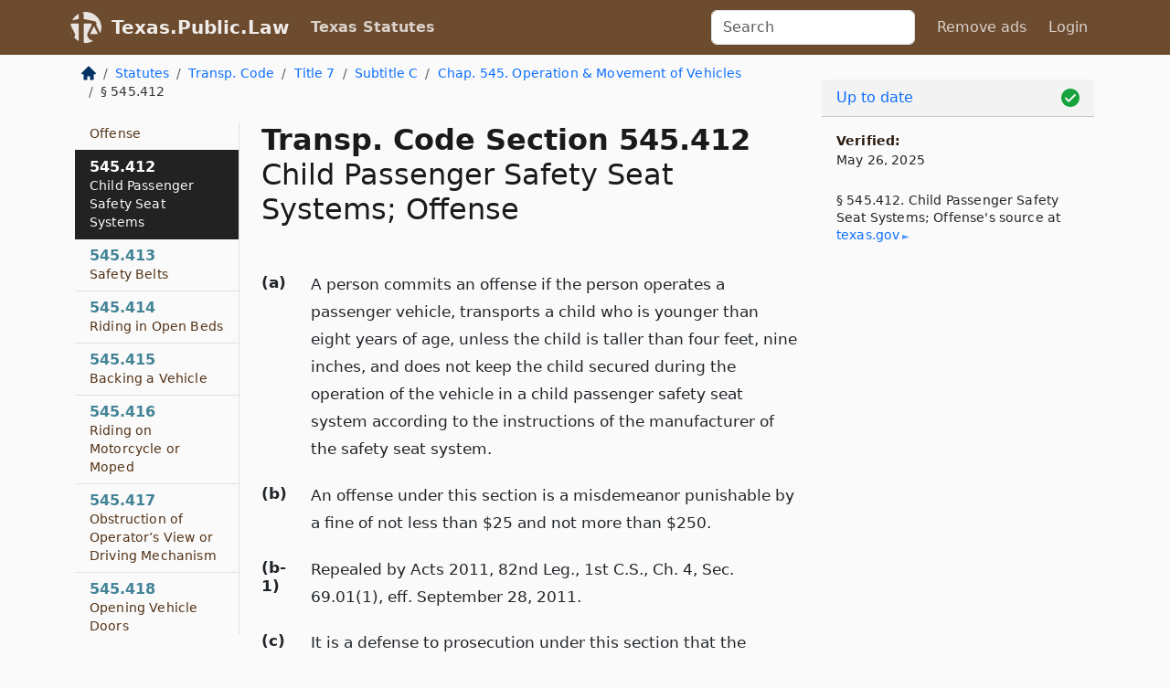

--- FILE ---
content_type: text/html; charset=utf-8
request_url: https://texas.public.law/statutes/tex._transp._code_section_545.412
body_size: 10128
content:
<!DOCTYPE html>
<html lang='en'>
<head>
<meta charset='utf-8'>
<meta content='width=device-width, initial-scale=1, shrink-to-fit=no' name='viewport'>
<meta content='ie=edge' http-equiv='x-ua-compatible'>
  <!-- Google tag (gtag.js) -->
  <script async src="https://www.googletagmanager.com/gtag/js?id=G-H4FE23NSBJ" crossorigin="anonymous"></script>
  <script>
    window.dataLayer = window.dataLayer || [];
    function gtag(){dataLayer.push(arguments);}
    gtag('js', new Date());

    gtag('config', 'G-H4FE23NSBJ');
  </script>

<!-- Metadata -->
<title>Texas Transportation Code Section 545.412 – Child Passenger Safety Seat Systems;  Offense</title>
<meta content='A person commits an offense if the person operates a passenger vehicle, transports a child who is younger than eight years of…' name='description'>

<link rel="canonical" href="https://texas.public.law/statutes/tex._transp._code_section_545.412">

    <!-- Twitter Meta Tags -->
    <meta name="twitter:card"        content="summary">
    <meta name="twitter:site"        content="@law_is_code">
    <meta name="twitter:title"       content="Texas Transportation Code Section 545.412 – Child Passenger Safety Seat Systems;  Offense">
    <meta name="twitter:description" content="A person commits an offense if the person operates a passenger vehicle, transports a child who is younger than eight years of…">

    <!-- Facebook Meta Tags -->
    <meta property="og:type"         content="article">
    <meta property="og:url"          content="https://texas.public.law/statutes/tex._transp._code_section_545.412">
    <meta property="og:title"        content="Texas Transportation Code Section 545.412 – Child Passenger Safety Seat Systems;  Offense">
    <meta property="og:determiner"   content="the">
    <meta property="og:description"  content="A person commits an offense if the person operates a passenger vehicle, transports a child who is younger than eight years of…">

    <meta property="article:author"  content="Tex. Legislature">

    <meta property="article:section" content="Transportation Code">

    <!-- Apple Meta Tags -->
    <meta property="og:site_name"     content="Texas.Public.Law">

    <!-- LinkedIn Meta Tags -->
    <meta property="og:title"        content="Texas Transportation Code Section 545.412 – Child Passenger Safety Seat Systems;  Offense" name="title">

        <!-- Jurisdiction Icon -->

        <meta name="twitter:image"       content="https://texas.public.law/assets/jurisdiction/texas-c954d87af14b523b19b292236af483242aa1ca9007e0b96080fd9afcd3928858.png">
        <meta name="twitter:image:alt"   content="Texas icon">
        
        <link rel="apple-touch-icon"     href="https://texas.public.law/assets/jurisdiction/256x256/texas-178e7f7dd689fa81d78879372c59764dd65e7a08331c87f39f8232d2a004a913.png" sizes="256x256" >
        <meta property="og:image"        content="https://texas.public.law/assets/jurisdiction/256x256/texas-178e7f7dd689fa81d78879372c59764dd65e7a08331c87f39f8232d2a004a913.png">
        <meta property="og:image:type"   content="image/png">
        <meta property="og:image:width"  content="256">
        <meta property="og:image:height" content="256">
        <meta property="og:image:alt"    content="Texas icon">

<!-- CSS -->
<link rel="stylesheet" href="/assets/themes/texas-35119bae87c4848c7701319858ce77eecfe83ef8c5ef7cb5a90fc343078a3972.css">
<!-- Favicons -->
<!-- Platform-independent .ico -->
<link rel="icon" type="image/x-icon" href="/assets/favicon/favicon-1971bb419bcff8b826acfc6d31b7bcdaa84e2b889fb346f139d81d504e21301c.ico">
<!-- Generic Favicon -->
<link rel="icon" type="image/png" href="/assets/favicon/favicon-196x196-1a89cdc4f55cce907983623a3705b278153a4a7c3f4e937224c2f68263cdf079.png" sizes="196x196">
<!-- Apple -->
<link rel="icon" type="image/png" href="/assets/favicon/apple-touch-icon-152x152-34df06b5e2e93efe4b77219bb2f7c625e82b95f0bdadc5b066ec667d56fd329d.png" sizes="196x196">
<!-- Microsoft favicons -->
<meta content='#FFFFFF' name='msapplication-TileColor'>
<meta content='https://california.public.law/assets/favicon/mstile-144x144-1ff51a60a42438151b0aa8d2b8ecdaa867d9af9ede744983626c8263eb9051c5.png' name='msapplication-TileImage'>
<meta content='https://california.public.law/assets/favicon/mstile-310x150-ae54f5e235f629e5bbc1b3787980a0a0c790ccaaf7e6153f46e35480b9460a78.png' name='msapplication-wide310x150logo'>
<meta content='https://california.public.law/assets/favicon/mstile-310x310-c954d87af14b523b19b292236af483242aa1ca9007e0b96080fd9afcd3928858.png' name='msapplication-square310x310logo'>

<!-- Structured Data -->


  <script type="text/javascript" 
          async="async" 
          data-noptimize="1" 
          data-cfasync="false" 
          src="//scripts.pubnation.com/tags/94287298-70cd-4370-b788-e4f2e9fa8c06.js">
  </script>

</head>



<body data-environment="production" data-parent-path="/statutes/tex._transp._code_title_7_subtitle_c_chapter_545" data-revision-ruby="2.2.29" data-revision-ts="2.1.14" data-sentry-dsn-javascript="https://bab07efcc3f7485259f5baf1f2b14d4b@o118555.ingest.us.sentry.io/4509024199901184" data-statute-number="545.412">

<!-- Logo and Navbar -->
<nav class='navbar navbar-expand-lg navbar-dark d-print-none' id='top-navbar'>
<div class='container'>
<a class='navbar-brand' href='https://texas.public.law'>
<img alt="Public.Law logo" height="34" width="34" src="/assets/logo/logo-white-on-transparent-68px-8727330fcdef91e245320acd7eb218bf7c3fc280a9ac48873293e89c65f1557a.png">
</a>
<a class='navbar-brand' href='https://texas.public.law'>
Texas.Public.Law
</a>
<button aria-controls='navbarSupportedContent' aria-expanded='false' aria-label='Toggle navigation' class='navbar-toggler' data-bs-target='#navbarSupportedContent' data-bs-toggle='collapse' type='button'>
<span class='navbar-toggler-icon'></span>
</button>
<div class='collapse navbar-collapse' id='navbarSupportedContent'>
<ul class='navbar-nav me-auto'>
<li class='nav-item active'>
<a class='nav-link' href='/statutes'>Texas Statutes</a>
</li>
<!-- Hack to add the ORCP if this is the Oregon site -->
</ul>
<!-- Small search form -->
<form class="form-inline my-2 my-lg-0 me-2" action="/search" accept-charset="UTF-8" method="get"><input type="search" name="term" id="term" value="" class="form-control mr-sm-2" placeholder="Search" aria-label="Search">
</form>
<ul class='navbar-nav me-right'>
<li class="nav-item rounded ms-1 me-1"><a class="nav-link rounded ms-1 me-1" href="https://www.public.law/pricing">Remove ads</a></li>
<li class="nav-item"><a class="nav-link" href="/users/sign_in">Login</a></li>
</ul>
</div>
</div>
</nav>

<div class='container'>
<div class='row'>
<div class='col-sm-10 col-print-12'>
<div class='d-print-none mb-4'>
  <script type="application/ld+json">
{"@context":"https://schema.org","@type":"BreadcrumbList","itemListElement":[{"@type":"ListItem","position":1,"item":"https://texas.public.law/","name":"\u003cimg alt=\"Home\" height=\"16\" width=\"16\" src=\"/assets/home-bdfd622f0da71bdae5658d6657246217fd7f910da9dce4be94da15f81e831120.svg\"\u003e"},{"@type":"ListItem","position":2,"item":"https://texas.public.law/statutes","name":"Statutes"},{"@type":"ListItem","position":3,"item":"https://texas.public.law/statutes/tex._transp._code","name":"Transp. Code"},{"@type":"ListItem","position":4,"item":"https://texas.public.law/statutes/tex._transp._code_title_7","name":"Title 7"},{"@type":"ListItem","position":5,"item":"https://texas.public.law/statutes/tex._transp._code_title_7_subtitle_c","name":"Subtitle C"},{"@type":"ListItem","position":6,"item":"https://texas.public.law/statutes/tex._transp._code_title_7_subtitle_c_chapter_545","name":"Chap. 545. Operation \u0026 Movement of Vehicles"},{"@type":"ListItem","position":7,"item":"https://texas.public.law/statutes/tex._transp._code_section_545.412","name":"§ 545.412"}]}
</script>

<nav aria-label="breadcrumb">
  <ol class="breadcrumb">
      <li class="breadcrumb-item">
        <a href="https://texas.public.law/"><img alt="Home" height="16" width="16" src="/assets/home-bdfd622f0da71bdae5658d6657246217fd7f910da9dce4be94da15f81e831120.svg"></a>
      </li>
      <li class="breadcrumb-item">
        <a href="https://texas.public.law/statutes">Statutes</a>
      </li>
      <li class="breadcrumb-item">
        <a href="https://texas.public.law/statutes/tex._transp._code">Transp. Code</a>
      </li>
      <li class="breadcrumb-item">
        <a href="https://texas.public.law/statutes/tex._transp._code_title_7">Title 7</a>
      </li>
      <li class="breadcrumb-item">
        <a href="https://texas.public.law/statutes/tex._transp._code_title_7_subtitle_c">Subtitle C</a>
      </li>
      <li class="breadcrumb-item">
        <a href="https://texas.public.law/statutes/tex._transp._code_title_7_subtitle_c_chapter_545">Chap. 545. Operation &amp; Movement of Vehicles</a>
      </li>
    
      <li class="breadcrumb-item active" aria-current="page">
        § 545.412
      </li>
  </ol>
</nav> 

</div>


<div class='row'>
<div class='col-sm order-last'>
<article>
<div id='leaf-page-title'>
<h1 id='number_and_name'>
<span class='meta-name-and-number'>
<span class='d-none d-print-inline'>
Tex.
</span>
Transp. Code Section 545.412
</span>
<br>
<span id='name'>
Child Passenger Safety Seat Systems; Offense
</span>
</h1>
</div>

<hr class='d-none d-print-block top'>
<div id='leaf-statute-body'>
<section class="level-0 non-meta outline"><h2>(a)</h2> A person commits an offense if the person operates a passenger vehicle, transports a child who is younger than eight years of age, unless the child is taller than four feet, nine inches, and does not keep the child secured during the operation of the vehicle in a child passenger safety seat system according to the instructions of the manufacturer of the safety seat system.</section>
<section class="level-0 non-meta outline"><h2>(b)</h2> An offense under this section is a misdemeanor punishable by a fine of not less than $25 and not more than $250.</section>
<section class="level-0 non-meta outline"><h2>(b-1)</h2> Repealed by Acts 2011, 82nd Leg., 1st C.S., Ch. 4, Sec. 69.01(1), eff. September 28, 2011.</section>
<section class="level-0 non-meta outline"><h2>(c)</h2> It is a defense to prosecution under this section that the person was operating the vehicle in an emergency or for a law enforcement purpose.</section>
<section class="level-0 non-meta outline"><h2>(d)</h2> Repealed by Acts 2003, 78th Leg., ch. 204, Sec. 8.01.</section>
<section class="level-0 non-meta outline"><h2>(e)</h2> This section does not apply to a person:</section>
<section class="level-1 non-meta outline"><h3>(1)</h3> operating a vehicle transporting passengers for hire, excluding third-party transport service providers when transporting clients pursuant to a contract to provide nonemergency Medicaid transportation; <strong>or</strong></section>
<section class="level-1 non-meta outline"><h3>(2)</h3> transporting a child in a vehicle in which all seating positions equipped with child passenger safety seat systems or safety belts are occupied.</section>
<section class="level-0 non-meta outline"><h2>(f)</h2> In this section:</section>
<section class="level-1 non-meta outline"><h3>(1)</h3> &ldquo;Child passenger safety seat system&rdquo; means an infant or child passenger restraint system that meets the federal standards for crash-tested restraint systems as set by the National Highway Traffic Safety Administration.</section>
<section class="level-1 non-meta outline"><h3>(2)</h3> &ldquo;Passenger vehicle&rdquo; means a passenger car, light truck, sport utility vehicle, passenger van designed to transport 15 or fewer passengers, including the driver, truck, or truck tractor.</section>
<section class="level-1 non-meta outline"><h3>(3)</h3> &ldquo;Safety belt&rdquo; means a lap belt and any shoulder straps included as original equipment on or added to a vehicle.</section>
<section class="level-1 non-meta outline"><h3>(4)</h3> &ldquo;Secured,&rdquo; in connection with use of a safety belt, means using the lap belt and any shoulder straps according to the instructions of:</section>
<section class="level-2 non-meta outline"><h4>(A)</h4> the manufacturer of the vehicle, if the safety belt is original equipment; <strong>or</strong></section>
<section class="level-2 non-meta outline"><h4>(B)</h4> the manufacturer of the safety belt, if the safety belt has been added to the vehicle.</section>
<section class="level-0 non-meta outline"><h2>(g)</h2> Repealed by Acts 2021, 87th Leg., R.S., Ch. 663 (H.B. <a href="http://www.legis.state.tx.us/tlodocs/87R/billtext/html/HB01560F.HTM">1560</a>), Sec. 5.68(12), eff. June 1, 2023.</section>
<section class="level-0 non-meta outline"><h2>(h)</h2> Notwithstanding Section <a href="/statutes/tex._transp._code_section_542.402">542.402 (Disposition of Fines)</a>(a), a municipality or county, at the end of the municipality’s or county’s fiscal year, shall send to the comptroller an amount equal to 50 percent of the fines collected by the municipality or the county for violations of this section. The comptroller shall deposit the amount received to the credit of the tertiary care fund for use by trauma centers.</section>
<section class="meta non-outline">Acts 1995, 74th Leg., ch. 165, Sec. 1, eff. Sept. 1, 1995. Amended by Acts 1997, 75th Leg., ch. 165, Sec. 30.114(a), eff. Sept. 1, 1997; Acts 2001, 77th Leg., ch. 618, Sec. 1, eff. Sept. 1, 2001; Acts 2001, 77th Leg., ch. 910, Sec. 1, eff. Sept. 1, 2001; Acts 2001, 77th Leg., ch. 1042, Sec. 1, eff. Sept. 1, 2001; Acts 2003, 78th Leg., ch. 204, Sec. 8.01, eff. Sept. 1, 2003.</section>
<section class="meta non-outline">Amended by:</section>
<section class="meta non-outline">Acts 2005, 79th Leg., Ch. 913 (H.B. <a href="http://www.legis.state.tx.us/tlodocs/79R/billtext/html/HB00183F.HTM">183</a>), Sec. 1, eff. September 1, 2005.</section>
<section class="meta non-outline">Acts 2005, 79th Leg., Ch. 913 (H.B. <a href="http://www.legis.state.tx.us/tlodocs/79R/billtext/html/HB00183F.HTM">183</a>), Sec. 2, eff. September 1, 2005.</section>
<section class="meta non-outline">Acts 2009, 81st Leg., R.S., Ch. 255 (S.B. <a href="http://www.legis.state.tx.us/tlodocs/81R/billtext/html/SB00061F.HTM">61</a>), Sec. 1, eff. September 1, 2009.</section>
<section class="meta non-outline">Acts 2009, 81st Leg., R.S., Ch. 1257 (H.B. <a href="http://www.legis.state.tx.us/tlodocs/81R/billtext/html/HB00537F.HTM">537</a>), Sec. 1, eff. September 1, 2009.</section>
<section class="meta non-outline">Acts 2011, 82nd Leg., 1st C.S., Ch. 4 (S.B. <a href="http://www.legis.state.tx.us/tlodocs/821/billtext/html/SB00001F.HTM">1</a>), Sec. 69.01(1), eff. September 28, 2011.</section>
<section class="meta non-outline">Acts 2013, 83rd Leg., R.S., Ch. 1391 (H.B. <a href="http://www.legis.state.tx.us/tlodocs/83R/billtext/html/HB01294F.HTM">1294</a>), Sec. 1, eff. September 1, 2013.</section>
<section class="meta non-outline">Acts 2015, 84th Leg., R.S., Ch. 1044 (H.B. <a href="http://www.legis.state.tx.us/tlodocs/84R/billtext/html/HB01786F.HTM">1786</a>), Sec. 68, eff. September 1, 2015.</section>
<section class="meta non-outline">Acts 2021, 87th Leg., R.S., Ch. 663 (H.B. <a href="http://www.legis.state.tx.us/tlodocs/87R/billtext/html/HB01560F.HTM">1560</a>), Sec. 5.68(12), eff. June 1, 2023.</section>


<div class='d-print-none mt-5'>
<hr style='width: 33%; margin-left: 0;'>
<p class='small' style='line-height: 1.4em; letter-spacing: 0.01rem;'>
<cite>
<i>Source:</i>
<i>Section 545.412 — Child Passenger Safety Seat Systems;  Offense</i>,<code> <a id="footer-source-link" rel="nofollow" href="https://statutes.capitol.texas.gov/Docs/TN/htm/TN.545.htm#545.412">https://statutes.&shy;capitol.&shy;texas.&shy;gov/Docs/TN/htm/TN.&shy;545.&shy;htm#545.&shy;412</a></code> (accessed May 26, 2025).
</cite>
</p>
</div>

</div>
</article>
</div>
<div class='col-sm-3 order-first d-none d-md-block d-print-none'>
<main class='sticky-top'>
<div class='d-flex flex-column align-items-stretch'>
<div class='list-group list-group-flush scrollarea border-end' id='sibling-nav'>
<a class='list-group-item list-group-item-action' href='tex._transp._code_section_545.001' id='n545.001'>545.001<br><span class='name'>Definitions</span></a>
<a class='list-group-item list-group-item-action' href='tex._transp._code_section_545.002' id='n545.002'>545.002<br><span class='name'>Operator</span></a>
<a class='list-group-item list-group-item-action' href='tex._transp._code_section_545.051' id='n545.051'>545.051<br><span class='name'>Driving on Right Side of Roadway</span></a>
<a class='list-group-item list-group-item-action' href='tex._transp._code_section_545.052' id='n545.052'>545.052<br><span class='name'>Driving Past Vehicle Moving in Opposite Direction</span></a>
<a class='list-group-item list-group-item-action' href='tex._transp._code_section_545.053' id='n545.053'>545.053<br><span class='name'>Passing to the Left</span></a>
<a class='list-group-item list-group-item-action' href='tex._transp._code_section_545.054' id='n545.054'>545.054<br><span class='name'>Passing to the Left: Safe Distance</span></a>
<a class='list-group-item list-group-item-action' href='tex._transp._code_section_545.055' id='n545.055'>545.055<br><span class='name'>Passing to the Left: Passing Zones</span></a>
<a class='list-group-item list-group-item-action' href='tex._transp._code_section_545.056' id='n545.056'>545.056<br><span class='name'>Driving to Left of Center of Roadway: Limitations Other than Passing</span></a>
<a class='list-group-item list-group-item-action' href='tex._transp._code_section_545.057' id='n545.057'>545.057<br><span class='name'>Passing to the Right</span></a>
<a class='list-group-item list-group-item-action' href='tex._transp._code_section_545.058' id='n545.058'>545.058<br><span class='name'>Driving on Improved Shoulder</span></a>
<a class='list-group-item list-group-item-action' href='tex._transp._code_section_545.059' id='n545.059'>545.059<br><span class='name'>One-way Roadways and Rotary Traffic Islands</span></a>
<a class='list-group-item list-group-item-action' href='tex._transp._code_section_545.060' id='n545.060'>545.060<br><span class='name'>Driving on Roadway Laned for Traffic</span></a>
<a class='list-group-item list-group-item-action' href='tex._transp._code_section_545.061' id='n545.061'>545.061<br><span class='name'>Driving on Multiple-lane Roadway</span></a>
<a class='list-group-item list-group-item-action' href='tex._transp._code_section_545.062' id='n545.062'>545.062<br><span class='name'>Following Distance</span></a>
<a class='list-group-item list-group-item-action' href='tex._transp._code_section_545.063' id='n545.063'>545.063<br><span class='name'>Driving on Divided Highway</span></a>
<a class='list-group-item list-group-item-action' href='tex._transp._code_section_545.064' id='n545.064'>545.064<br><span class='name'>Restricted Access</span></a>
<a class='list-group-item list-group-item-action' href='tex._transp._code_section_545.065' id='n545.065'>545.065<br><span class='name'>State and Local Regulation of Limited-access or Controlled-access Highways</span></a>
<a class='list-group-item list-group-item-action' href='tex._transp._code_section_545.066' id='n545.066'>545.066<br><span class='name'>Passing a School Bus</span></a>
<a class='list-group-item list-group-item-action' href='tex._transp._code_section_545.101' id='n545.101'>545.101<br><span class='name'>Turning at Intersection</span></a>
<a class='list-group-item list-group-item-action' href='tex._transp._code_section_545.102' id='n545.102'>545.102<br><span class='name'>Turning on Curve or Crest of Grade</span></a>
<a class='list-group-item list-group-item-action' href='tex._transp._code_section_545.103' id='n545.103'>545.103<br><span class='name'>Safely Turning</span></a>
<a class='list-group-item list-group-item-action' href='tex._transp._code_section_545.104' id='n545.104'>545.104<br><span class='name'>Signaling Turns</span></a>
<a class='list-group-item list-group-item-action' href='tex._transp._code_section_545.105' id='n545.105'>545.105<br><span class='name'>Signaling Stops</span></a>
<a class='list-group-item list-group-item-action' href='tex._transp._code_section_545.106' id='n545.106'>545.106<br><span class='name'>Signals by Hand and Arm or by Signal Lamp</span></a>
<a class='list-group-item list-group-item-action' href='tex._transp._code_section_545.107' id='n545.107'>545.107<br><span class='name'>Method of Giving Hand and Arm Signals</span></a>
<a class='list-group-item list-group-item-action' href='tex._transp._code_section_545.151' id='n545.151'>545.151<br><span class='name'>Vehicle Approaching or Entering Intersection</span></a>
<a class='list-group-item list-group-item-action' href='tex._transp._code_section_545.152' id='n545.152'>545.152<br><span class='name'>Vehicle Turning Left</span></a>
<a class='list-group-item list-group-item-action' href='tex._transp._code_section_545.153' id='n545.153'>545.153<br><span class='name'>Vehicle Entering Stop or Yield Intersection</span></a>
<a class='list-group-item list-group-item-action' href='tex._transp._code_section_545.154' id='n545.154'>545.154<br><span class='name'>Vehicle Entering or Leaving Limited-access or Controlled-access Highway</span></a>
<a class='list-group-item list-group-item-action' href='tex._transp._code_section_545.155' id='n545.155'>545.155<br><span class='name'>Vehicle Entering Highway from Private Road or Driveway</span></a>
<a class='list-group-item list-group-item-action' href='tex._transp._code_section_545.156' id='n545.156'>545.156<br><span class='name'>Vehicle Approached by Authorized Emergency Vehicle</span></a>
<a class='list-group-item list-group-item-action' href='tex._transp._code_section_545.157' id='n545.157'>545.157<br><span class='name'>Passing Certain Vehicles</span></a>
<a class='list-group-item list-group-item-action' href='tex._transp._code_section_545.201' id='n545.201'>545.201<br><span class='name'>Passing Streetcar to Left</span></a>
<a class='list-group-item list-group-item-action' href='tex._transp._code_section_545.202' id='n545.202'>545.202<br><span class='name'>Passing Streetcar to Right</span></a>
<a class='list-group-item list-group-item-action' href='tex._transp._code_section_545.203' id='n545.203'>545.203<br><span class='name'>Driving on Streetcar Tracks</span></a>
<a class='list-group-item list-group-item-action' href='tex._transp._code_section_545.204' id='n545.204'>545.204<br><span class='name'>Streetcar Approached by Authorized Emergency Vehicle</span></a>
<a class='list-group-item list-group-item-action' href='tex._transp._code_section_545.205' id='n545.205'>545.205<br><span class='name'>Crossing Fire Hose</span></a>
<a class='list-group-item list-group-item-action' href='tex._transp._code_section_545.206' id='n545.206'>545.206<br><span class='name'>Obstruction of Operator’s View or Driving Mechanism</span></a>
<a class='list-group-item list-group-item-action' href='tex._transp._code_section_545.251' id='n545.251'>545.251<br><span class='name'>Obedience to Signal Indicating Approach of Train or Other On-track Equipment</span></a>
<a class='list-group-item list-group-item-action' href='tex._transp._code_section_545.252' id='n545.252'>545.252<br><span class='name'>All Vehicles to Stop at Certain Railroad Grade Crossings</span></a>
<a class='list-group-item list-group-item-action' href='tex._transp._code_section_545.253' id='n545.253'>545.253<br><span class='name'>Buses to Stop at All Railroad Grade Crossings</span></a>
<a class='list-group-item list-group-item-action' href='tex._transp._code_section_545.254' id='n545.254'>545.254<br><span class='name'>Vehicles Carrying Explosive Substances or Flammable Liquids</span></a>
<a class='list-group-item list-group-item-action' href='tex._transp._code_section_545.255' id='n545.255'>545.255<br><span class='name'>Moving Heavy Equipment at Railroad Grade Crossings</span></a>
<a class='list-group-item list-group-item-action' href='tex._transp._code_section_545.256' id='n545.256'>545.256<br><span class='name'>Emerging from an Alley, Driveway, or Building</span></a>
<a class='list-group-item list-group-item-action' href='tex._transp._code_section_545.301' id='n545.301'>545.301<br><span class='name'>Stopping, Standing, or Parking Outside a Business or Residence District</span></a>
<a class='list-group-item list-group-item-action' href='tex._transp._code_section_545.302' id='n545.302'>545.302<br><span class='name'>Stopping, Standing, or Parking Prohibited in Certain Places</span></a>
<a class='list-group-item list-group-item-action' href='tex._transp._code_section_545.303' id='n545.303'>545.303<br><span class='name'>Additional Parking Regulations</span></a>
<a class='list-group-item list-group-item-action' href='tex._transp._code_section_545.304' id='n545.304'>545.304<br><span class='name'>Moving the Vehicle of Another</span></a>
<a class='list-group-item list-group-item-action' href='tex._transp._code_section_545.305' id='n545.305'>545.305<br><span class='name'>Removal of Unlawfully Stopped Vehicle</span></a>
<a class='list-group-item list-group-item-action' href='tex._transp._code_section_545.306' id='n545.306'>545.306<br><span class='name'>Regulation of Towing Companies in Certain Counties</span></a>
<a class='list-group-item list-group-item-action' href='tex._transp._code_section_545.307' id='n545.307'>545.307<br><span class='name'>Overnight Parking of Commercial Motor Vehicle in or near Residential Subdivision</span></a>
<a class='list-group-item list-group-item-action' href='tex._transp._code_section_545.308' id='n545.308'>545.308<br><span class='name'>Presumption</span></a>
<a class='list-group-item list-group-item-action' href='tex._transp._code_section_545.351' id='n545.351'>545.351<br><span class='name'>Maximum Speed Requirement</span></a>
<a class='list-group-item list-group-item-action' href='tex._transp._code_section_545.352' id='n545.352'>545.352<br><span class='name'>Prima Facie Speed Limits</span></a>
<a class='list-group-item list-group-item-action' href='tex._transp._code_section_545.353' id='n545.353'>545.353<br><span class='name'>Authority of Texas Transportation Commission to Alter Speed Limits</span></a>
<a class='list-group-item list-group-item-action' href='tex._transp._code_section_545.354' id='n545.354'>545.354<br><span class='name'>Authority of Regional Tollway Authorities to Alter Speed Limits on Turnpike Projects</span></a>
<a class='list-group-item list-group-item-action' href='tex._transp._code_section_545.355' id='n545.355'>545.355<br><span class='name'>Authority of County Commissioners Court to Alter Speed Limits</span></a>
<a class='list-group-item list-group-item-action' href='tex._transp._code_section_545.356' id='n545.356'>545.356<br><span class='name'>Authority of Municipality to Alter Speed Limits</span></a>
<a class='list-group-item list-group-item-action' href='tex._transp._code_section_545.357' id='n545.357'>545.357<br><span class='name'>Consideration of Speed Limits Where Certain Schools Are Located</span></a>
<a class='list-group-item list-group-item-action' href='tex._transp._code_section_545.358' id='n545.358'>545.358<br><span class='name'>Authority of Commanding Officer of United States Military Reservation to Alter Speed Limits</span></a>
<a class='list-group-item list-group-item-action' href='tex._transp._code_section_545.359' id='n545.359'>545.359<br><span class='name'>Conflicting Designated Speed Limits</span></a>
<a class='list-group-item list-group-item-action' href='tex._transp._code_section_545.360' id='n545.360'>545.360<br><span class='name'>Duty of Texas Transportation Commission and State Board of Education to Provide Information and Assistance</span></a>
<a class='list-group-item list-group-item-action' href='tex._transp._code_section_545.361' id='n545.361'>545.361<br><span class='name'>Special Speed Limitations</span></a>
<a class='list-group-item list-group-item-action' href='tex._transp._code_section_545.362' id='n545.362'>545.362<br><span class='name'>Temporary Speed Limits</span></a>
<a class='list-group-item list-group-item-action' href='tex._transp._code_section_545.363' id='n545.363'>545.363<br><span class='name'>Minimum Speed Regulations</span></a>
<a class='list-group-item list-group-item-action' href='tex._transp._code_section_545.364' id='n545.364'>545.364<br><span class='name'>Speed Limit Signs After Construction or Maintenance Work Zone</span></a>
<a class='list-group-item list-group-item-action' href='tex._transp._code_section_545.365' id='n545.365'>545.365<br><span class='name'>Speed Limit Exception for Emergencies</span></a>
<a class='list-group-item list-group-item-action' href='tex._transp._code_section_545.401' id='n545.401'>545.401<br><span class='name'>Reckless Driving</span></a>
<a class='list-group-item list-group-item-action' href='tex._transp._code_section_545.402' id='n545.402'>545.402<br><span class='name'>Moving a Parked Vehicle</span></a>
<a class='list-group-item list-group-item-action' href='tex._transp._code_section_545.403' id='n545.403'>545.403<br><span class='name'>Driving Through Safety Zone</span></a>
<a class='list-group-item list-group-item-action' href='tex._transp._code_section_545.404' id='n545.404'>545.404<br><span class='name'>Unattended Motor Vehicle</span></a>
<a class='list-group-item list-group-item-action' href='tex._transp._code_section_545.405' id='n545.405'>545.405<br><span class='name'>Driving on Mountain Highway</span></a>
<a class='list-group-item list-group-item-action' href='tex._transp._code_section_545.406' id='n545.406'>545.406<br><span class='name'>Coasting</span></a>
<a class='list-group-item list-group-item-action' href='tex._transp._code_section_545.407' id='n545.407'>545.407<br><span class='name'>Following or Obstructing Fire Apparatus or Ambulance</span></a>
<a class='list-group-item list-group-item-action' href='tex._transp._code_section_545.408' id='n545.408'>545.408<br><span class='name'>Crossing Fire Hose</span></a>
<a class='list-group-item list-group-item-action' href='tex._transp._code_section_545.409' id='n545.409'>545.409<br><span class='name'>Drawbars and Trailer Hitches</span></a>
<a class='list-group-item list-group-item-action' href='tex._transp._code_section_545.410' id='n545.410'>545.410<br><span class='name'>Towing Safety Chains</span></a>
<a class='list-group-item list-group-item-action' href='tex._transp._code_section_545.411' id='n545.411'>545.411<br><span class='name'>Use of Rest Area: Offense</span></a>
<a class='list-group-item list-group-item-action' href='tex._transp._code_section_545.412' id='n545.412'>545.412<br><span class='name'>Child Passenger Safety Seat Systems</span></a>
<a class='list-group-item list-group-item-action' href='tex._transp._code_section_545.413' id='n545.413'>545.413<br><span class='name'>Safety Belts</span></a>
<a class='list-group-item list-group-item-action' href='tex._transp._code_section_545.414' id='n545.414'>545.414<br><span class='name'>Riding in Open Beds</span></a>
<a class='list-group-item list-group-item-action' href='tex._transp._code_section_545.415' id='n545.415'>545.415<br><span class='name'>Backing a Vehicle</span></a>
<a class='list-group-item list-group-item-action' href='tex._transp._code_section_545.416' id='n545.416'>545.416<br><span class='name'>Riding on Motorcycle or Moped</span></a>
<a class='list-group-item list-group-item-action' href='tex._transp._code_section_545.417' id='n545.417'>545.417<br><span class='name'>Obstruction of Operator’s View or Driving Mechanism</span></a>
<a class='list-group-item list-group-item-action' href='tex._transp._code_section_545.418' id='n545.418'>545.418<br><span class='name'>Opening Vehicle Doors</span></a>
<a class='list-group-item list-group-item-action' href='tex._transp._code_section_545.419' id='n545.419'>545.419<br><span class='name'>Riding in House Trailer</span></a>
<a class='list-group-item list-group-item-action' href='tex._transp._code_section_545.420' id='n545.420'>545.420<br><span class='name'>Racing on Highway</span></a>
<a class='list-group-item list-group-item-action' href='tex._transp._code_section_545.421' id='n545.421'>545.421<br><span class='name'>Fleeing or Attempting to Elude Police Officer</span></a>
<a class='list-group-item list-group-item-action' href='tex._transp._code_section_545.422' id='n545.422'>545.422<br><span class='name'>Crossing Sidewalk or Hike and Bike Trail</span></a>
<a class='list-group-item list-group-item-action' href='tex._transp._code_section_545.423' id='n545.423'>545.423<br><span class='name'>Crossing Property</span></a>
<a class='list-group-item list-group-item-action' href='tex._transp._code_section_545.425' id='n545.425'>545.425<br><span class='name'>Use of Wireless Communication Device in a School Crossing Zone or While Operating a Bus with a Minor Passenger</span></a>
<a class='list-group-item list-group-item-action' href='tex._transp._code_section_545.426' id='n545.426'>545.426<br><span class='name'>Operation of School Bus</span></a>
<a class='list-group-item list-group-item-action' href='tex._transp._code_section_545.427' id='n545.427'>545.427<br><span class='name'>Operation of Vehicle with Insufficient Undercarriage Clearance</span></a>
<a class='list-group-item list-group-item-action' href='tex._transp._code_section_545.428' id='n545.428'>545.428<br><span class='name'>Motor Vehicle Collision Involving Pedestrian or Other Vulnerable Road User Within Area of Crosswalk</span></a>
<a class='list-group-item list-group-item-action' href='tex._transp._code_section_545.451' id='n545.451'>545.451<br><span class='name'>Definitions</span></a>
<a class='list-group-item list-group-item-action' href='tex._transp._code_section_545.452' id='n545.452'>545.452<br><span class='name'>Exclusive Regulation of the Operation of Automated Motor Vehicles and Automated Driving Systems</span></a>
<a class='list-group-item list-group-item-action' href='tex._transp._code_section_545.453' id='n545.453'>545.453<br><span class='name'>Operator of Automated Motor Vehicle</span></a>
<a class='list-group-item list-group-item-action' href='tex._transp._code_section_545.454' id='n545.454'>545.454<br><span class='name'>Automated Motor Vehicle Operation</span></a>
<a class='list-group-item list-group-item-action' href='tex._transp._code_section_545.455' id='n545.455'>545.455<br><span class='name'>Duties Following Collision Involving Automated Motor Vehicle</span></a>
<a class='list-group-item list-group-item-action' href='tex._transp._code_section_545.456' id='n545.456'>545.456<br><span class='name'>Vehicle Classification</span></a>
<a class='list-group-item list-group-item-action' href='tex._transp._code_section_545.0605' id='n545.0605'>545.0605<br><span class='name'>Operation of Motorcycles on Roadway Laned for Traffic</span></a>
<a class='list-group-item list-group-item-action' href='tex._transp._code_section_545.0651' id='n545.0651'>545.0651<br><span class='name'>Restriction on Use of Highway</span></a>
<a class='list-group-item list-group-item-action' href='tex._transp._code_section_545.0652' id='n545.0652'>545.0652<br><span class='name'>County Restriction on Use of Highway</span></a>
<a class='list-group-item list-group-item-action' href='tex._transp._code_section_545.0653' id='n545.0653'>545.0653<br><span class='name'>Restriction on Use of Highway in Maintenance or Construction Work Zone</span></a>
<a class='list-group-item list-group-item-action' href='tex._transp._code_section_545.2535' id='n545.2535'>545.2535<br><span class='name'>School Buses to Stop at All Railroad Grade Crossings</span></a>
<a class='list-group-item list-group-item-action' href='tex._transp._code_section_545.2555' id='n545.2555'>545.2555<br><span class='name'>Report and Investigation of Certain Railroad Crossing Violations</span></a>
<a class='list-group-item list-group-item-action' href='tex._transp._code_section_545.3051' id='n545.3051'>545.3051<br><span class='name'>Removal of Personal Property from Roadway or Right-of-way</span></a>
<a class='list-group-item list-group-item-action' href='tex._transp._code_section_545.3075' id='n545.3075'>545.3075<br><span class='name'>Overnight Parking of Commercial Motor Vehicle near Certain Apartment Complexes</span></a>
<a class='list-group-item list-group-item-action' href='tex._transp._code_section_545.3531' id='n545.3531'>545.3531<br><span class='name'>Authority of District Engineer to Temporarily Lower Speed Limit at Highway Maintenance Activity Site</span></a>
<a class='list-group-item list-group-item-action' href='tex._transp._code_section_545.3535' id='n545.3535'>545.3535<br><span class='name'>Authority of Texas Transportation Commission to Alter Speed Limits on Certain Roads</span></a>
<a class='list-group-item list-group-item-action' href='tex._transp._code_section_545.3561' id='n545.3561'>545.3561<br><span class='name'>Authority of Municipality or County to Temporarily Lower Speed Limit at Vehicular Collision Reconstruction Site</span></a>
<a class='list-group-item list-group-item-action' href='tex._transp._code_section_545.3625' id='n545.3625'>545.3625<br><span class='name'>Confidentiality of Violation Information: Fuel Conservation Speed Limit</span></a>
<a class='list-group-item list-group-item-action' href='tex._transp._code_section_545.4121' id='n545.4121'>545.4121<br><span class='name'>Dismissal</span></a>
<a class='list-group-item list-group-item-action' href='tex._transp._code_section_545.4145' id='n545.4145'>545.4145<br><span class='name'>Riding in or on Boat or Personal Watercraft Drawn by Vehicle</span></a>
<a class='list-group-item list-group-item-action' href='tex._transp._code_section_545.4165' id='n545.4165'>545.4165<br><span class='name'>Operation of Certain Motorcycles</span></a>
<a class='list-group-item list-group-item-action' href='tex._transp._code_section_545.4191' id='n545.4191'>545.4191<br><span class='name'>Person Riding in Trailer or Semitrailer Drawn by Truck, Road Tractor, or Truck Tractor</span></a>
<a class='list-group-item list-group-item-action' href='tex._transp._code_section_545.4205' id='n545.4205'>545.4205<br><span class='name'>Interference with Peace Officer Investigation of Highway Racing or Reckless Driving Exhibition</span></a>
<a class='list-group-item list-group-item-action' href='tex._transp._code_section_545.4251' id='n545.4251'>545.4251<br><span class='name'>Use of Portable Wireless Communication Device for Electronic Messaging</span></a>
<a class='list-group-item list-group-item-action' href='tex._transp._code_section_545.4252' id='n545.4252'>545.4252<br><span class='name'>Use of Wireless Communication Device on School Property</span></a>

</div>
</div>
</main>
</div>

</div>

</div>
<div class='col-sm-2 d-print-none d-none d-lg-block'>
<!-- Right Side Bar -->
<div class='card border-light mb-1 mt-3'>
<div class='card-header'>
<span>
<img alt="Green check means up to date." style="width: 20px; float: right; margin-top: 2px" width="20" height="20" src="/assets/checked-dark-green-2857f87605b971587a477f5d9beafb3c3a76b47b8a4b5dcecbf01b27418206c1.svg">
</span>
<span>
<a class="card-link" href="https://texas.public.law/statutes/information-about-updates">Up to date</a>
</span>
</div>
<div class='card-body'>
<p class='mb-1 card-text small' style='line-height: 1.5em; letter-spacing: 0.01rem'>
<strong>Verified:</strong>
<br>
May 26, 2025
</p>
<p class='card-text mt-4 small' style='line-height: 1.4em; letter-spacing: 0.01rem'>
<cite>
§ 545.412. Child Passenger Safety Seat Systems;  Offense's source at
<a class="source-link external" rel="nofollow" href="https://statutes.capitol.texas.gov/Docs/TN/htm/TN.545.htm#545.412">texas​.gov</a>
</cite>
</p>
</div>
</div>






</div>
</div>
<hr class='bottom'>
<footer>
<div class='d-print-none'>
<div class='row'>
<div class='col-sm-3' id='stay-connected'>
<h2>Stay Connected</h2>
<p>
Join thousands of people who receive monthly site updates.
</p>
<p>
<a class='btn btn-primary' href='https://eepurl.com/dqx2dj' id='temp-subscribe' role='button'>Subscribe</a>
</p>
<p id='social-icons'>
<a href="https://www.instagram.com/law.is.code/"><img alt="Instagram" loading="lazy" decoding="async" height="50" width="50" src="/assets/social/instagram-logo-840401f66d7e41fb9696f8e077c49b550e669a1a613e2612a7ba18aa2c53776d.svg"></a>
<a href="https://www.facebook.com/PublicDotLaw"><img alt="Facebook" loading="lazy" decoding="async" height="50" width="50" src="/assets/social/facebook-logo-button-a44d2115afa1417c74235fd98657a42b6602af1b47332364fa6627a80e5a61ff.svg"></a>
<a href="https://twitter.com/law_is_code"><img alt="Twitter" loading="lazy" decoding="async" height="50" width="50" src="/assets/social/twitter-logo-button-39f7c16ed398ca50006cd9a20dc33da44f7110bc26dbe7ec8980cbd9fc44cdc6.svg"></a>
<a href="https://github.com/public-law/"><img alt="Our GitHub Page" loading="lazy" decoding="async" height="50" width="50" src="/assets/social/github-logo-b4302181192a1d29bb4b020699926827cea1717d423541ad0ec8b318cda6ff97.svg"></a>
</p>
</div>
<div class='col-sm-4'>
<h2>Get Legal Help</h2>
<p class='mb-4'>
The <a class="external" href="https://www.texasbar.com/">State Bar of Texas</a> runs a service for finding
an attorney in good standing. Initial consultations
are usually free or discounted: <a class="external" href="https://www.texasbar.com/AM/Template.cfm?Section=Lawyer_Referral_Service_LRIS_">Lawyer Referral &amp; Information Service (LRIS)</a>
</p>
<h2>Committed to Public Service</h2>
<p>
We will always provide free access to the current law. In addition,
<a href='https://blog.public.law/automatic-upgrade-for-non-profit-educational-and-govt-users/'>we provide special support</a>
for non-profit, educational, and government users. Through social
entre­pre­neurship, we’re lowering the cost of legal services and
increasing citizen access.
</p>
</div>
<div class='col-sm-5'>
<nav>
<h2>Navigate</h2>
<div class='row'>
<div class='col-sm-4'>
<ul class='compact'>
<li class='mb-2'><a href="https://www.public.law/legal-help-services">Find a Lawyer</a></li>
<li class='mb-2'><a href="https://blog.public.law">Blog</a></li>
<li class='mb-2'><a href="https://www.public.law/about-us">About Us</a></li>
<li class='mb-2'><a href="https://www.public.law/api-info">API</a></li>
<li class='mb-2'><a href="https://www.public.law/contact-us">Contact Us</a></li>
<li class='mb-2'><a href="https://www.public.law/blog">Reports</a></li>
<li class='mb-2'><a href="https://www.public.law/sources">Secondary Sources</a></li>
<li class='mb-2'><a href="https://www.public.law/privacy-policy">Privacy Policy</a></li>
</ul>
</div>
<div class='col-sm-8'>
<table class='table table-sm table-borderless table-light'>
<tbody>
<tr>
<th>California:</th>
<td><a href="https://california.public.law/codes">Codes</a></td>
</tr>
<tr>
<th>Colorado:</th>
<td><a href="https://colorado.public.law/statutes">C.R.S.</a></td>
</tr>
<tr>
<th>Florida:</th>
<td><a href="https://florida.public.law/statutes">Statutes</a></td>
</tr>
<tr>
<th>Nevada:</th>
<td><a href="https://nevada.public.law/statutes">NRS</a></td>
</tr>
<tr>
<th>New York:</th>
<td><a href="https://newyork.public.law/laws">Laws</a></td>
</tr>
<tr>
<th>Oregon:</th>
<td><a href="https://oregon.public.law/rules">OAR</a>, <a href="https://oregon.public.law/statutes">ORS</a></td>
</tr>
<tr>
<th>Texas:</th>
<td><a href="https://texas.public.law/statutes">Statutes</a></td>
</tr>
<tr>
<th>World:</th>
<td><a href="https://www.public.law/world/rome_statute">Rome Statute</a>, <a href="https://www.public.law/dictionary">International Dictionary</a></td>
</tr>
</tbody>
</table>
</div>
</div>
</nav>
</div>
</div>

</div>
<div class='d-none d-print-block'>
<p class='small'>
<i>Location:</i>
<code>https://texas.public.law/statutes/tex._transp._code_section_545.412</code>
</p>
<p class='small'>
<i>Original Source:</i>
<i>Section 545.412 — Child Passenger Safety Seat Systems;  Offense</i>,
<code>https://statutes.&shy;capitol.&shy;texas.&shy;gov/Docs/TN/htm/TN.&shy;545.&shy;htm#545.&shy;412</code>
(last ac&shy;cessed May 10, 2025).
</p>

</div>
</footer>

<!-- Modal -->
<div class="modal fade" id="intentionallyBlankModal" tabindex="-1" aria-labelledby="intentionallyBlankModalLabel" aria-hidden="true">
    <div class="modal-dialog modal-dialog-centered">
      <div class="modal-content">
        <div class="modal-header">
          <h5 class="modal-title" id="intentionallyBlankModalLabel">Blank Outline Levels</h5>
          <button type="button" class="close" data-bs-dismiss="modal" aria-label="Close">
            <span aria-hidden="true">&times;</span>
          </button>
        </div>
        <div class="modal-body">
          <p>
          The legislature occasionally skips outline levels.
          For example:
          </p>

<pre>(3) A person may apply [...]
(4)(a) A person petitioning for relief [...]</pre>

          <p>
            In this example, <strong>(3)</strong>, <strong>(4)</strong>,
            and <strong>(4)(a)</strong> are all outline levels, but 
            <strong>(4)</strong> was
            omitted by its authors. It's only implied. This presents an
            interesting challenge when laying out the text. We've
            decided to display a blank section with this note, in order
            to aide readability.
          </p>

          <div class="alert alert-info" role="alert">
            <strong>Trust but verify.</strong>
              <cite>
                <a class="source-link external" rel="nofollow" href="https://statutes.capitol.texas.gov/Docs/TN/htm/TN.545.htm#545.412">Here is the original source for section 545.412</a>
              </cite>
          </div>

          <p>
            Do you have an opinion about this solution?
            <a href="https://www.public.law/contact-us">Drop us a line.</a>
          </p>
        </div>
        <div class="modal-footer">
          <button type="button" class="btn btn-primary" data-bs-dismiss="modal">Close</button>
        </div>
      </div>
    </div>
  </div>

</div>
    <script src="https://js.sentry-cdn.com/bab07efcc3f7485259f5baf1f2b14d4b.min.js" crossorigin="anonymous"></script>

<script src="/assets/application-8807a6c505c369ecf132761755ed2343e2aa03aad8dedd9e32a7ca33c042fd94.js" type="module"></script>
</body>

</html>
